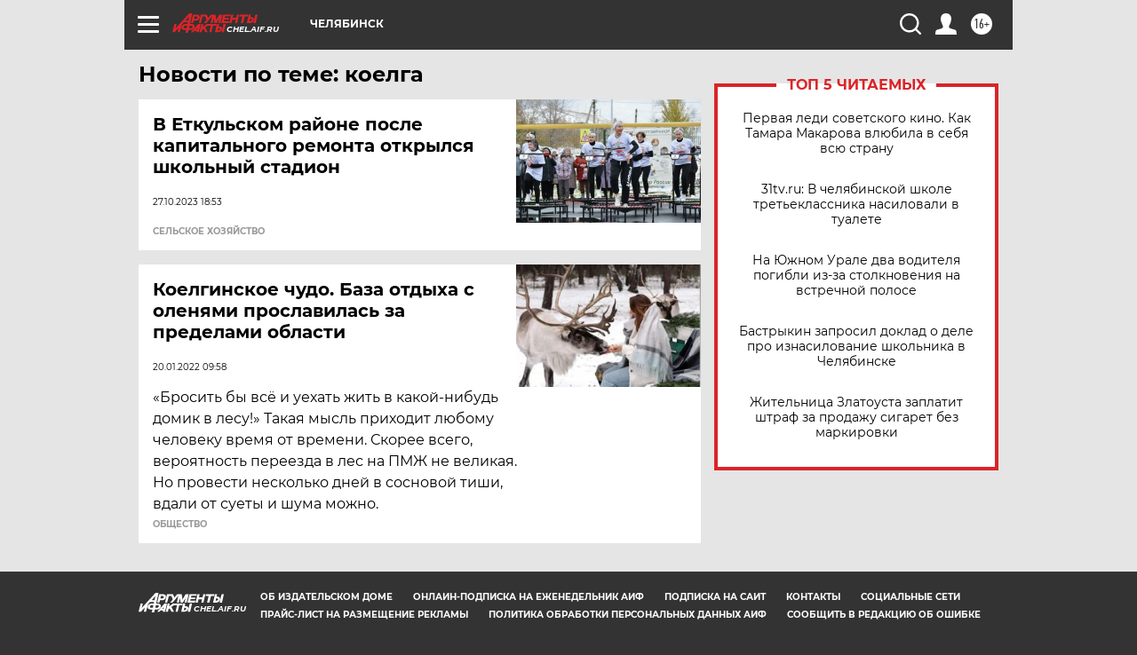

--- FILE ---
content_type: text/html
request_url: https://tns-counter.ru/nc01a**R%3Eundefined*aif_ru/ru/UTF-8/tmsec=aif_ru/327049703***
body_size: -72
content:
61DD7C5C69708317X1768981271:61DD7C5C69708317X1768981271